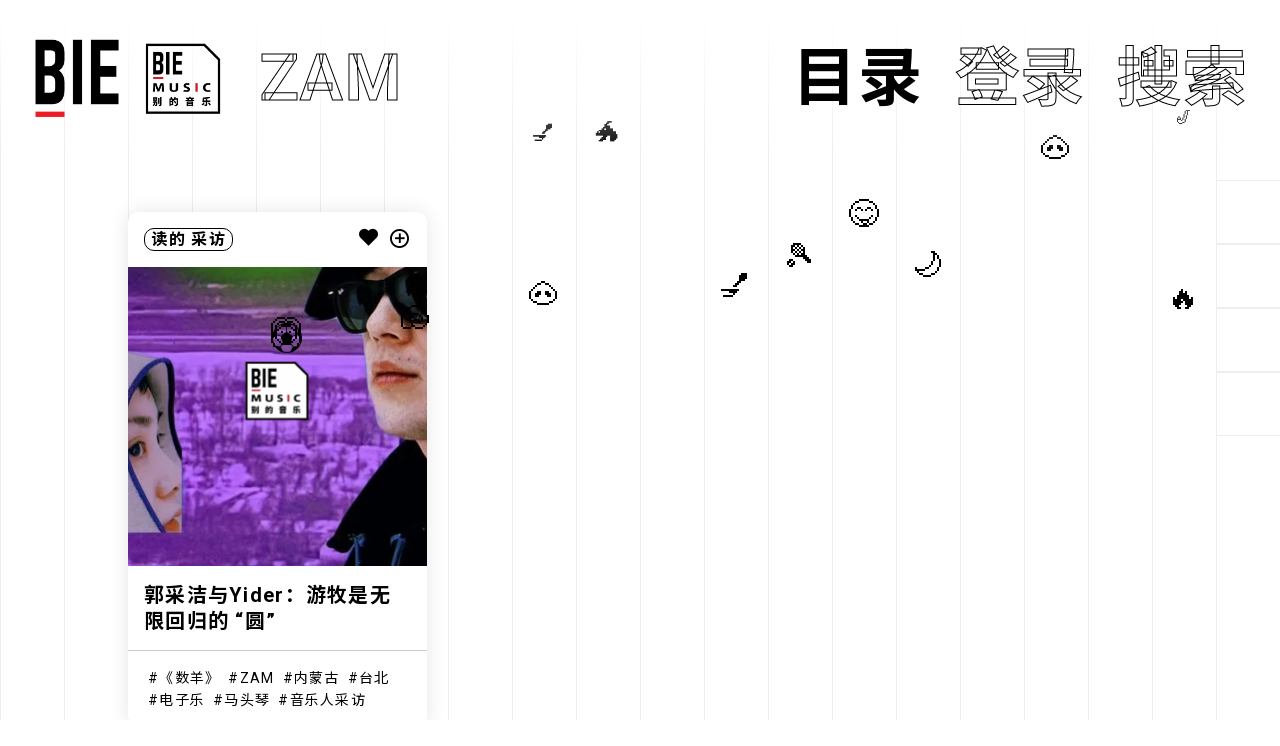

--- FILE ---
content_type: text/css
request_url: https://www.biede.com/wp-content/themes/bie/ui/fonts/fonts.css
body_size: 1350
content:
@font-face {
  font-family: 'icomoon';
  src:  url('icomoon.eot?iizr2p');
  src:  url('icomoon.eot?iizr2p#iefix') format('embedded-opentype'),
  url('icomoon.ttf?iizr2p') format('truetype'),
  url('icomoon.woff?iizr2p') format('woff'),
  url('icomoon.svg?iizr2p#icomoon') format('svg');
  font-weight: normal;
  font-style: normal;
  font-display: block;
}

[class^="icon-"], [class*=" icon-"] {
  /* use !important to prevent issues with browser extensions that change fonts */
  font-family: 'icomoon' !important;
  speak: none;
  font-style: normal;
  font-weight: normal;
  font-variant: normal;
  text-transform: none;
  line-height: 1;

  /* Better Font Rendering =========== */
  -webkit-font-smoothing: antialiased;
  -moz-osx-font-smoothing: grayscale;
}

.icon-add-outline:before {
  content: "\e906";
}
.icon-arrow-thin-down:before {
  content: "\e907";
}
.icon-arrow-thin-left:before {
  content: "\e908";
}
.icon-arrow-thin-right:before {
  content: "\e909";
}
.icon-arrow-thin-up:before {
  content: "\e90a";
}
.icon-arrow-up1:before {
  content: "\e90b";
}
.icon-bookmarkcopy2:before {
  content: "\e90c";
}
.icon-bookmarkcopy3:before {
  content: "\e90d";
}
.icon-checkmark:before {
  content: "\e90e";
}
.icon-checkmark-outline:before {
  content: "\e90f";
}
.icon-cheveron-down:before {
  content: "\e910";
}
.icon-cheveron-left:before {
  content: "\e911";
}
.icon-cheveron-outline-down:before {
  content: "\e912";
}
.icon-cheveron-outline-left:before {
  content: "\e913";
}
.icon-cheveron-outline-right:before {
  content: "\e914";
}
.icon-cheveron-outline-up:before {
  content: "\e915";
}
.icon-cheveron-right:before {
  content: "\e916";
}
.icon-cheveron-up:before {
  content: "\e917";
}
.icon-close1:before {
  content: "\e918";
}
.icon-close-outline:before {
  content: "\e919";
}
.icon-close-solid:before {
  content: "\e91a";
}
.icon-code:before {
  content: "\e91b";
}
.icon-conversation:before {
  content: "\e91c";
}
.icon-envelope1:before {
  content: "\e91d";
}
.icon-heart1:before {
  content: "\e91e";
}
.icon-location:before {
  content: "\e91f";
}
.icon-location-current:before {
  content: "\e920";
}
.icon-menu:before {
  content: "\e921";
}
.icon-mood-happy-outline:before {
  content: "\e922";
}
.icon-mood-happy-solid:before {
  content: "\e923";
}
.icon-play:before {
  content: "\e929";
}
.icon-user1:before {
  content: "\e924";
}
.icon-view-hide:before {
  content: "\e925";
}
.icon-view-show:before {
  content: "\e926";
}
.icon-zoom-in:before {
  content: "\e927";
}
.icon-zoom-out:before {
  content: "\e928";
}
.icon-play1:before {
  content: "\e92a";
}
.icon-loop2:before {
  content: "\ea2e";
}
.icon-arrow-up-left2:before {
  content: "\ea39";
}
.icon-arrow-up2:before {
  content: "\ea3a";
}
.icon-arrow-up-right2:before {
  content: "\ea3b";
}
.icon-arrow-right2:before {
  content: "\ea3c";
}
.icon-arrow-down-right2:before {
  content: "\ea3d";
}
.icon-arrow-down2:before {
  content: "\ea3e";
}
.icon-arrow-down-left2:before {
  content: "\ea3f";
}
.icon-arrow-left2:before {
  content: "\ea40";
}
.icon-filter1:before {
  content: "\ea5b";
}
.icon-asterisk:before {
  content: "\f069";
}
.icon-plus:before {
  content: "\f067";
}
.icon-minus:before {
  content: "\f068";
}
.icon-search:before {
  content: "\f002";
}
.icon-heart:before {
  content: "\f004";
}
.icon-star:before {
  content: "\f005";
}
.icon-star-o:before {
  content: "\f006";
}
.icon-user:before {
  content: "\f007";
}
.icon-check:before {
  content: "\f00c";
}
.icon-close:before {
  content: "\f00d";
}
.icon-remove:before {
  content: "\f00d";
}
.icon-times:before {
  content: "\f00d";
}
.icon-search-plus:before {
  content: "\f00e";
}
.icon-search-minus:before {
  content: "\f010";
}
.icon-refresh:before {
  content: "\f021";
}
.icon-tag:before {
  content: "\f02b";
}
.icon-map-marker:before {
  content: "\f041";
}
.icon-chevron-left:before {
  content: "\f053";
}
.icon-chevron-right:before {
  content: "\f054";
}
.icon-arrow-left:before {
  content: "\f060";
}
.icon-arrow-right:before {
  content: "\f061";
}
.icon-arrow-up:before {
  content: "\f062";
}
.icon-arrow-down:before {
  content: "\f063";
}
.icon-eye:before {
  content: "\f06e";
}
.icon-eye-slash:before {
  content: "\f070";
}
.icon-comment:before {
  content: "\f075";
}
.icon-chevron-up:before {
  content: "\f077";
}
.icon-chevron-down:before {
  content: "\f078";
}
.icon-comments:before {
  content: "\f086";
}
.icon-external-link:before {
  content: "\f08e";
}
.icon-twitter:before {
  content: "\f099";
}
.icon-certificate:before {
  content: "\f0a3";
}
.icon-filter:before {
  content: "\f0b0";
}
.icon-bars:before {
  content: "\f0c9";
}
.icon-navicon:before {
  content: "\f0c9";
}
.icon-reorder:before {
  content: "\f0c9";
}
.icon-caret-down:before {
  content: "\f0d7";
}
.icon-caret-up:before {
  content: "\f0d8";
}
.icon-caret-left:before {
  content: "\f0d9";
}
.icon-caret-right:before {
  content: "\f0da";
}
.icon-envelope:before {
  content: "\f0e0";
}
.icon-comment-o:before {
  content: "\f0e5";
}
.icon-comments-o:before {
  content: "\f0e6";
}
.icon-bolt:before {
  content: "\f0e7";
}
.icon-flash:before {
  content: "\f0e7";
}
.icon-angle-double-left:before {
  content: "\f100";
}
.icon-angle-double-right:before {
  content: "\f101";
}
.icon-angle-double-up:before {
  content: "\f102";
}
.icon-angle-double-down:before {
  content: "\f103";
}
.icon-angle-left:before {
  content: "\f104";
}
.icon-angle-right:before {
  content: "\f105";
}
.icon-angle-up:before {
  content: "\f106";
}
.icon-angle-down:before {
  content: "\f107";
}
.icon-smile-o:before {
  content: "\f118";
}
.icon-frown-o:before {
  content: "\f119";
}
.icon-meh-o:before {
  content: "\f11a";
}
.icon-ellipsis-v:before {
  content: "\f142";
}
.icon-slack:before {
  content: "\f198";
}
.icon-qq:before {
  content: "\f1d6";
}
.icon-paper-plane:before {
  content: "\f1d8";
}
.icon-send:before {
  content: "\f1d8";
}
.icon-paper-plane-o:before {
  content: "\f1d9";
}
.icon-send-o:before {
  content: "\f1d9";
}
.icon-toggle-off:before {
  content: "\f204";
}
.icon-toggle-on:before {
  content: "\f205";
}
.icon-user-plus:before {
  content: "\f234";
}
.icon-user-times:before {
  content: "\f235";
}
.icon-balance-scale:before {
  content: "\f24e";
}
.icon-commenting:before {
  content: "\f27a";
}
.icon-commenting-o:before {
  content: "\f27b";
}
.icon-envelope-open:before {
  content: "\f2b6";
}
.icon-envelope-open-o:before {
  content: "\f2b7";
}
.icon-youtube-play:before {
  content: "\e905";
}
.icon-vimeo:before {
  content: "\e904";
}
.icon-facebook:before,
.icon-facebook-official:before {
  content: "\e903";
}
.icon-instagram:before {
  content: "\e902";
}
.icon-weibo:before {
  content: "\e901";
}
.icon-wechat:before {
  content: "\e900";
}
